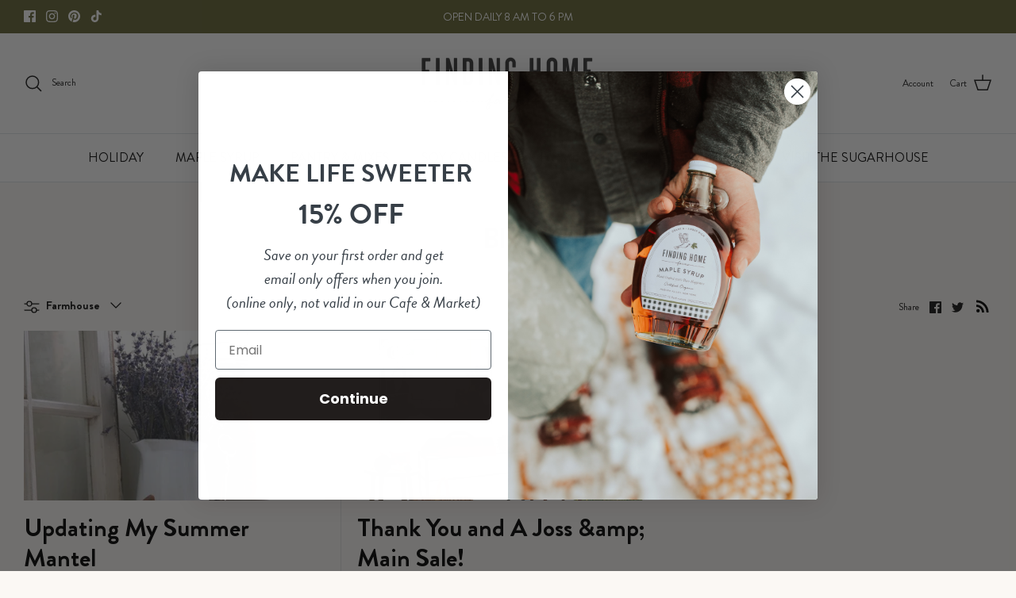

--- FILE ---
content_type: text/html; charset=UTF-8
request_url: https://nulls.solutions/shopify/gift-wrap/app/js/nulls-gift-wrap.js?shop=finding-home-farms.myshopify.com
body_size: 1625
content:
var _0xc29e=["","split","0123456789abcdefghijklmnopqrstuvwxyzABCDEFGHIJKLMNOPQRSTUVWXYZ+/","slice","indexOf","","",".","pow","reduce","reverse","0"];function _0xe85c(d,e,f){var g=_0xc29e[2][_0xc29e[1]](_0xc29e[0]);var h=g[_0xc29e[3]](0,e);var i=g[_0xc29e[3]](0,f);var j=d[_0xc29e[1]](_0xc29e[0])[_0xc29e[10]]()[_0xc29e[9]](function(a,b,c){if(h[_0xc29e[4]](b)!==-1)return a+=h[_0xc29e[4]](b)*(Math[_0xc29e[8]](e,c))},0);var k=_0xc29e[0];while(j>0){k=i[j%f]+k;j=(j-(j%f))/f}return k||_0xc29e[11]}eval(function(E,m,i,l,y,r){r="";for(var h=0,len=E.length;h<len;h++){var s="";while(E[h]!==i[y]){s+=E[h];h++}for(var j=0;j<i.length;j++)s=s.replace(new RegExp(i[j],"g"),j);r+=String.fromCharCode(_0xe85c(s,y,10)-l)}return decodeURIComponent(escape(r))}("[base64]",48,"xCMjsUFRp",32,2,37))